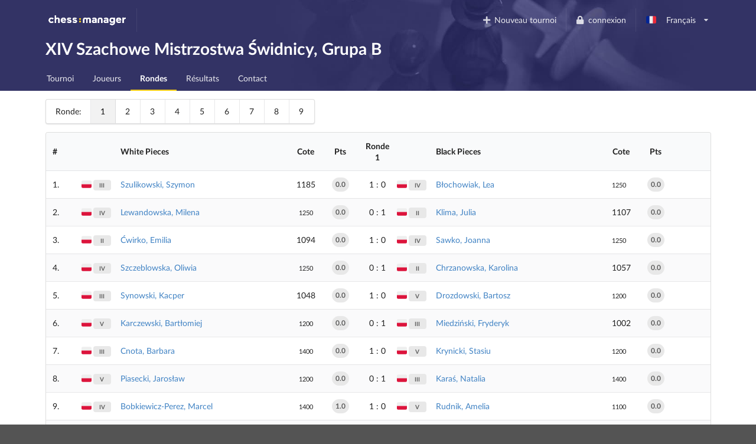

--- FILE ---
content_type: text/html; charset=utf-8
request_url: https://www.chessmanager.com/fr-fr/tournaments/5148815997272064/rounds/1
body_size: 8176
content:
<!DOCTYPE html>
<html lang="fr-fr">
  <head>
    
    
    <meta charset="utf-8">
    <meta http-equiv="X-UA-Compatible" content="IE=edge">
    <meta name="viewport" content="width=device-width, initial-scale=1">
    <title>XIV Szachowe Mistrzostwa Świdnicy, Grupa B - ChessManager</title>
    <meta name="description" content="" />

    <link rel="icon" type="image/png" href="/favicon-96x96.png" sizes="96x96" />
    <link rel="icon" type="image/svg+xml" href="/favicon.svg" />
    <link rel="shortcut icon" href="/favicon.ico" />
    <link rel="apple-touch-icon" sizes="180x180" href="/apple-touch-icon.png" />
    <meta name="apple-mobile-web-app-title" content="ChessManager" />
    <link rel="manifest" href="/site.webmanifest" />

    
    <link rel="alternate" hreflang="cs-cz" href="https://www.chessmanager.com/cs-cz/tournaments/5148815997272064/rounds/1" />
    
    <link rel="alternate" hreflang="de-de" href="https://www.chessmanager.com/de-de/tournaments/5148815997272064/rounds/1" />
    
    <link rel="alternate" hreflang="en-gb" href="https://www.chessmanager.com/en-gb/tournaments/5148815997272064/rounds/1" />
    
    <link rel="alternate" hreflang="en-us" href="https://www.chessmanager.com/en-us/tournaments/5148815997272064/rounds/1" />
    
    <link rel="alternate" hreflang="es-es" href="https://www.chessmanager.com/es-es/tournaments/5148815997272064/rounds/1" />
    
    <link rel="alternate" hreflang="fa-ir" href="https://www.chessmanager.com/fa-ir/tournaments/5148815997272064/rounds/1" />
    
    <link rel="alternate" hreflang="fr-fr" href="https://www.chessmanager.com/fr-fr/tournaments/5148815997272064/rounds/1" />
    
    <link rel="alternate" hreflang="he-il" href="https://www.chessmanager.com/he-il/tournaments/5148815997272064/rounds/1" />
    
    <link rel="alternate" hreflang="it-it" href="https://www.chessmanager.com/it-it/tournaments/5148815997272064/rounds/1" />
    
    <link rel="alternate" hreflang="lt-lt" href="https://www.chessmanager.com/lt-lt/tournaments/5148815997272064/rounds/1" />
    
    <link rel="alternate" hreflang="nl-be" href="https://www.chessmanager.com/nl-be/tournaments/5148815997272064/rounds/1" />
    
    <link rel="alternate" hreflang="pl-pl" href="https://www.chessmanager.com/pl-pl/tournaments/5148815997272064/rounds/1" />
    
    <link rel="alternate" hreflang="ru-ru" href="https://www.chessmanager.com/ru-ru/tournaments/5148815997272064/rounds/1" />
    
    <link rel="alternate" hreflang="tr-tr" href="https://www.chessmanager.com/tr-tr/tournaments/5148815997272064/rounds/1" />
    
    <link rel="alternate" hreflang="uk-ua" href="https://www.chessmanager.com/uk-ua/tournaments/5148815997272064/rounds/1" />
    
    <link rel="alternate" hreflang="en-ca" href="https://www.chessmanager.com/en-ca/tournaments/5148815997272064/rounds/1" />
    
    <link rel="alternate" hreflang="en-in" href="https://www.chessmanager.com/en-in/tournaments/5148815997272064/rounds/1" />
    
    <link rel="alternate" hreflang="fr-ca" href="https://www.chessmanager.com/fr-ca/tournaments/5148815997272064/rounds/1" />
    

    <meta property="og:image" content="/static2/logo_200x200.png" />

    
    <link rel="stylesheet" href="https://cdn.jsdelivr.net/npm/fomantic-ui@2.9.2/dist/semantic.min.css" integrity="sha512-n//BDM4vMPvyca4bJjZPDh7hlqsQ7hqbP9RH18GF2hTXBY5amBwM2501M0GPiwCU/v9Tor2m13GOTFjk00tkQA==" crossorigin="anonymous" referrerpolicy="no-referrer" />

    <link rel="preload" href="https://cdn.jsdelivr.net/npm/fomantic-ui@2.9.2/dist/themes/default/assets/fonts/Lato-Regular.woff2" as="font" type="font/woff2" crossorigin>
    <link rel="preload" href="https://cdn.jsdelivr.net/npm/fomantic-ui@2.9.2/dist/themes/default/assets/fonts/Lato-Bold.woff2" as="font" type="font/woff2" crossorigin>
    <link rel="preload" href="https://cdn.jsdelivr.net/npm/fomantic-ui@2.9.2/dist/themes/default/assets/fonts/LatoLatin-Regular.woff2" as="font" type="font/woff2" crossorigin>
    <link rel="preload" href="https://cdn.jsdelivr.net/npm/fomantic-ui@2.9.2/dist/themes/default/assets/fonts/LatoLatin-Bold.woff2" as="font" type="font/woff2" crossorigin>
    <link rel="preload" href="https://cdn.jsdelivr.net/npm/fomantic-ui@2.9.2/dist/themes/default/assets/fonts/LatoLatin-Italic.woff2" as="font" type="font/woff2" crossorigin>
    <link rel="preload" href="https://cdn.jsdelivr.net/npm/fomantic-ui@2.9.2/dist/themes/default/assets/fonts/icons.woff2" as="font" type="font/woff2" crossorigin>
    <link rel="preload" href="https://cdn.jsdelivr.net/npm/fomantic-ui@2.9.2/dist/themes/default/assets/fonts/outline-icons.woff2" as="font" type="font/woff2" crossorigin>
    <link rel="preload" href="https://cdn.jsdelivr.net/npm/fomantic-ui@2.9.2/dist/themes/default/assets/fonts/brand-icons.woff2" as="font" type="font/woff2" crossorigin>
    

    <style>
    
	

i.inverted.circular.icon,
.ui.primary.button {
    background-color: #333365;
    color: #fff;
}
.ui.primary.button:hover {
    background-color: #fcce11 !important;
    color: #333365 !important;
}
.ui.yellow.button {
  color: #333365 !important;
}

#topbar {
	padding-bottom: 0;
	background: url('/static/wallpaper.jpg') no-repeat 75% 100% #333365 !important;
	background-size: 70% !important;

    @supports (background-image: url('/static/wallpaper.webp')) {
        background-image: url('/static/wallpaper.webp') !important;
    }
}
.ui.secondary.menu .dropdown.item>.menu {
	margin-top: 2px;
	border-top-left-radius: 0;
	border-top-right-radius: 0;
}

@media print {
	#topbar, .ui.pagination.menu, i.flag {
	  display:none;
	}
	.ui.table td {
		padding: 2px;
	}
	body {
	  font-size: 130%;
	  margin-bottom: 50px;
	}
	.ui.inverted.ribbon.label {
		color: black !important;
	}
}


	.print.only {
    display: none;
}
@media print {
  .pushable > .pusher {
    overflow: visible !important;
  }
	.print {
		display: initial !important;
	}
	.dont.print {
	    display: none !important;
	}
	#topbar,
	.ui.pagination.menu,
	.ui.sticky.row,
	i.flag {
		display:none !important;
	}
	td.center.aligned {
		text-transform: uppercase;
		text-align: left !important;
	}

	tr {
		page-break-inside: avoid;
	}
	th {
		padding: 5px !important;
	}
	td {
		padding: 0 5px !important;
	}
	td:first-child {
		font-weight: bold;
	}
	.ui.tiny.horizontal.label,
    .ui.circular.label {
		background: none !important;
        border: none !important;
        color: initial !important;
		font-weight: normal;
	}
	* {
		color: black !important;
	}

	.ui.button,
	.ui.checkbox {
		display:none;
	}

	/* players */
	.four.wide.column {
	    display:none !important;
	}
	.twelve.wide.column.right.aligned {
	    width: 100% !important;
	}
}

@media projection {
	#topbar { 
		/* properties */
		background-color: blue !important;
	}
}

	@media print {
		td:last-child {
			font-weight: bold;
		}
	}

    i.flag:not(.icon)::before {
      display: inline;
    }
    </style>

    
    <script src="//cdn.jsdelivr.net/npm/jquery@3.6.3/dist/jquery.min.js" integrity="sha512-STof4xm1wgkfm7heWqFJVn58Hm3EtS31XFaagaa8VMReCXAkQnJZ+jEy8PCC/iT18dFy95WcExNHFTqLyp72eQ==" crossorigin="anonymous" referrerpolicy="no-referrer"></script>
    <script src="//cdn.jsdelivr.net/npm/fomantic-ui@2.9.2/dist/semantic.min.js" integrity="sha512-5cguXwRllb+6bcc2pogwIeQmQPXEzn2ddsqAexIBhh7FO1z5Hkek1J9mrK2+rmZCTU6b6pERxI7acnp1MpAg4Q==" crossorigin="anonymous" referrerpolicy="no-referrer"></script>
    

    <script>
      window.addEventListener('DOMContentLoaded', function() {
        jQuery.event.special.touchstart = {
            setup: function( _, ns, handle ) {
                this.addEventListener('touchstart', handle, { passive: !ns.includes('noPreventDefault') });
            }
        };
        jQuery.event.special.touchmove = {
            setup: function( _, ns, handle ) {
                this.addEventListener('touchmove', handle, { passive: !ns.includes('noPreventDefault') });
            }
        };
        jQuery.event.special.wheel = {
            setup: function( _, ns, handle ){
                this.addEventListener('wheel', handle, { passive: !ns.includes('noPreventDefault') });
            }
        };
        jQuery.event.special.mousewheel = {
            setup: function( _, ns, handle ){
                this.addEventListener('mousewheel', handle, { passive: !ns.includes('noPreventDefault') });
            }
        };
      })
    </script>

    
    


    <style>
      #topbar {
        background: #333365;
        border-radius: 0;
        margin-top: 0;
      }
      #topbar > .ui.inverted.menu {
        background: none;
      }
      .header.item > img {
        width: auto !important;
        height: auto !important;
      }
      #topbar .ui.secondary.inverted.pointing.menu {
        border-color: transparent;
      }
      #topbar .ui.secondary.inverted.pointing.menu .active.item {
        border-color: #fcce11;
        background-color: transparent;
      }
      .thumbtack.icon,
      .ui.list > .item > .header,
      .ui.statistic > .value,
      .ui.statistics > .statistic > .value,
      .ui.header,
      .ui.table thead th,
      .ui.form .field>label {
        color: #333365;
      }
      .ui.statistic > .label,
      .ui.statistics > .statistic > .label {
        font-weight: normal;
        color: rgba(0,0,0,.6);
      }
      .ui.horizontal.statistic {
        margin-bottom: 0;
      }
      .ui.form :not(.transparent) > input:focus,
      .ui.form textarea:focus,
      .ui.selection.active.dropdown,
      .ui.selection.active.dropdown .menu,
      .ui.selection.dropdown:focus,
      .ui.selection.dropdown:focus .menu {
        border-color: #fcce11 !important;
      }
      i.inverted.circular.icon {
          background-color: #333365 !important;
      }
      .ui.ui.ui.primary.label,
      .ui.primary.label,
      .inverted.label {
          background-color: #333365 !important;
          border-color: #646499 !important;
      }
      .ui.toggle.checkbox input:checked~.box:before, .ui.toggle.checkbox input:checked~label:before,
      .ui.toggle.checkbox input:focus:checked ~ .box:before, .ui.toggle.checkbox input:focus:checked ~ label:before {
          background-color: #333365 !important;
      }
      .ui.primary.button,
      .ui.primary.button:active {
          background-color: #333365;
          color: #fff;
      }
      .ui.primary.button:focus,
      .ui.primary.button:hover {
          background-color: #fcce11 !important;
          color: #333365 !important;
      }
      .ui.pagination.menu {
          max-width: 100%;
          overflow-x: auto;
      }
      @media only screen and (max-width: 767px) {
          /*.ui.menu:not(.vertical) .right.menu {
              display: block !important;
              margin-left: initial !important;
          }*/
          .mobile.hidden {
              display: none !important;
          }
      }
      @media only screen and (max-width: 400px) {
          /*.ui.menu:not(.vertical) .right.menu {
              display: block !important;
              margin-left: initial !important;
          }*/
          .xs-mobile.hidden {
              display: none !important;
          }
      }
      @media only screen and (max-width: 767px) {
          .tablet.hidden {
              display: none !important;
          }
      }

      /* one page print fix */
      @media print {
          @-moz-document url-prefix() {
              .ui.grid,
              .ui.grid > .ui.column {
                  display: block;
              }
          }
      }
    </style>

    <!-- Google tag (gtag.js) -->
<script async src="https://www.googletagmanager.com/gtag/js?id=G-0D8SVTKQVP"></script>
<script>
  window.dataLayer = window.dataLayer || [];
  function gtag(){dataLayer.push(arguments);}
</script>

    <script>
      gtag('js', new Date())
      gtag('config', 'G-0D8SVTKQVP', {})
    </script>

    <!-- Meta Pixel Code -->
    <script>
    !function(f,b,e,v,n,t,s)
    {if(f.fbq)return;n=f.fbq=function(){n.callMethod?
    n.callMethod.apply(n,arguments):n.queue.push(arguments)};
    if(!f._fbq)f._fbq=n;n.push=n;n.loaded=!0;n.version='2.0';
    n.queue=[];t=b.createElement(e);t.async=!0;
    t.src=v;s=b.getElementsByTagName(e)[0];
    s.parentNode.insertBefore(t,s)}(window, document,'script',
    'https://connect.facebook.net/en_US/fbevents.js');
    fbq('init', '178835651112133');
    fbq('track', 'PageView');
    </script>
    <noscript><img height="1" width="1" alt="Facebook Pixel" style="display:none"
    src="https://www.facebook.com/tr?id=178835651112133&ev=PageView&noscript=1"
    /></noscript>
    <!-- End Meta Pixel Code -->

    <!-- AdSense -->
    <!-- <script async src="https://pagead2.googlesyndication.com/pagead/js/adsbygoogle.js?client=ca-pub-9489837012543090" crossorigin="anonymous"></script> -->
    

    

  </head>

  <body>
    
<div class="ui sidebar left vertical inverted large accordion menu">
    
    
    <a class="header item" href="/"><img src="/static2/logo.png" width="137" height="20" alt="chess:manager" /></a>
    
    

    
        
			
			
				<a class="item " href="/fr-fr/tournaments/5148815997272064/">
					Tournoi
				</a>
			
			
        
    
        
            

            

            
        
    
        
			
        
    
        
			
			
				<a class="item " href="/fr-fr/tournaments/5148815997272064/players">
					Joueurs
				</a>
			
			
        
    
        
			
        
    
        
			
			
				<a class="item active" href="/fr-fr/tournaments/5148815997272064/rounds">
					Rondes
				</a>
			
			
        
    
        
			
			
				<a class="item " href="/fr-fr/tournaments/5148815997272064/results">
					Résultats
				</a>
			
			
        
    
        
			
			
				<a class="item " href="/fr-fr/tournaments/5148815997272064/contact">
					Contact
				</a>
			
			
        
    

</div>

<div class="pusher">
    
    <div class="ui inverted segment" id="topbar">
      

      <div class="ui inverted menu">
        <div class="ui container grid">
            
            <div class="row tablet only computer only">
              <a class="header item" href="/"><img src="/static2/logo.png" width="137" height="20" alt="chess:manager" /></a>
              

              <div class="right menu">
              
    

    
      <a class="borderless item" href="https://admin.chessmanager.com/tournaments/new">
          <i class="plus icon"></i> Nouveau tournoi
      </a>
    

    <a class="item" href="https://www.chessmanager.com/fr-fr/signin"><i class="lock icon"></i> connexion</a>
    <!-- <a class="item" href="https://www.chessmanager.com/fr-fr/signup">Créer un compte</a> -->

    <div class="ui dropdown item" id="lang">
      <span class="text">
          
            <i class="fr flag"></i> Français
          
      </span>
      <i class="dropdown icon"></i>
      <div class="menu">
          
            
              <a class="item" href="https://www.chessmanager.com/cs-cz/tournaments/5148815997272064/rounds/1"><i class="cz flag"></i> český</a>
            
          
            
              <a class="item" href="https://www.chessmanager.com/de-de/tournaments/5148815997272064/rounds/1"><i class="de flag"></i> Deutsch</a>
            
          
            
              <a class="item" href="https://www.chessmanager.com/en-gb/tournaments/5148815997272064/rounds/1"><i class="gb flag"></i> English</a>
            
          
            
              <a class="item" href="https://www.chessmanager.com/en-us/tournaments/5148815997272064/rounds/1"><i class="us flag"></i> English</a>
            
          
            
              <a class="item" href="https://www.chessmanager.com/es-es/tournaments/5148815997272064/rounds/1"><i class="es flag"></i> Español</a>
            
          
            
              <a class="item" href="https://www.chessmanager.com/fa-ir/tournaments/5148815997272064/rounds/1"><i class="ir flag"></i> فارسی</a>
            
          
            
              <a class="item" href="https://www.chessmanager.com/fr-fr/tournaments/5148815997272064/rounds/1"><i class="fr flag"></i> Français</a>
            
          
            
              <a class="item" href="https://www.chessmanager.com/he-il/tournaments/5148815997272064/rounds/1"><i class="il flag"></i> עברית</a>
            
          
            
              <a class="item" href="https://www.chessmanager.com/it-it/tournaments/5148815997272064/rounds/1"><i class="it flag"></i> Italiano</a>
            
          
            
              <a class="item" href="https://www.chessmanager.com/lt-lt/tournaments/5148815997272064/rounds/1"><i class="lt flag"></i> Lietuvos</a>
            
          
            
              <a class="item" href="https://www.chessmanager.com/nl-be/tournaments/5148815997272064/rounds/1"><i class="nl flag"></i> Dutch</a>
            
          
            
              <a class="item" href="https://www.chessmanager.com/pl-pl/tournaments/5148815997272064/rounds/1"><i class="pl flag"></i> polski</a>
            
          
            
              <a class="item" href="https://www.chessmanager.com/ru-ru/tournaments/5148815997272064/rounds/1"><i class="ru flag"></i> русский</a>
            
          
            
              <a class="item" href="https://www.chessmanager.com/tr-tr/tournaments/5148815997272064/rounds/1"><i class="tr flag"></i> Türkçe</a>
            
          
            
              <a class="item" href="https://www.chessmanager.com/uk-ua/tournaments/5148815997272064/rounds/1"><i class="ua flag"></i> українська</a>
            
          
            
          
            
          
            
          
      </div>
    </div>
    

              </div>
            </div>

            <div class="row mobile only">
              <a class="borderless header item" href="/"><img src="/static/logo-short.png" alt="c:m" width="40" height="20" /></a>
              <div class="right menu">
                
                <a class="borderless item" href="https://www.chessmanager.com/fr-fr/signin"><i class="lock icon"></i> connexion</a>
                
                <div class="borderless item"><a class="ui basic inverted button" href="#menu"><i class="bars icon"></i> Menu</a></div>
              </div>
            </div>
            
        </div>
      </div>
      

<div class="ui stackable grid container">
	<div class="thirteen wide column">
		<h1 class="ui inverted header">
			XIV Szachowe Mistrzostwa Świdnicy, Grupa B 
		</h1>
	</div>

	
</div>

<div class="ui inverted stackable pointing secondary menu" style="padding-bottom:0">
  <div class="ui container grid">
      <div class="row computer only">
    
        
			
			
				<a class="item " href="/fr-fr/tournaments/5148815997272064/">
					Tournoi
				</a>
			
			
        
		
        
            

            

            
        
		
        
			
        
		
        
			
			
				<a class="item " href="/fr-fr/tournaments/5148815997272064/players">
					Joueurs
				</a>
			
			
        
		
        
			
        
		
        
			
			
				<a class="item active" href="/fr-fr/tournaments/5148815997272064/rounds">
					Rondes
				</a>
			
			
        
		
        
			
			
				<a class="item " href="/fr-fr/tournaments/5148815997272064/results">
					Résultats
				</a>
			
			
        
		
        
			
			
				<a class="item " href="/fr-fr/tournaments/5148815997272064/contact">
					Contact
				</a>
			
			
        
		
      </div>

    <div class="row mobile only tablet only">
        
           
           
           
       
           
       
           
       
           
           
           
       
           
       
           
           
               <a class="item active" href="#menu">
                   Rondes
               </a>
           
           
       
           
           
           
       
           
           
           
       
    </div>
  </div>
</div>

    </div>

    

<div class="ui container">
	

	
	<div class="ui pagination menu">
        <div class="item">Ronde:</div>

	
	
		<a href="https://www.chessmanager.com/fr-fr/tournaments/5148815997272064/rounds/1" class="active item">1</a>
  	
		<a href="https://www.chessmanager.com/fr-fr/tournaments/5148815997272064/rounds/2" class="item">2</a>
  	
		<a href="https://www.chessmanager.com/fr-fr/tournaments/5148815997272064/rounds/3" class="item">3</a>
  	
		<a href="https://www.chessmanager.com/fr-fr/tournaments/5148815997272064/rounds/4" class="item">4</a>
  	
		<a href="https://www.chessmanager.com/fr-fr/tournaments/5148815997272064/rounds/5" class="item">5</a>
  	
		<a href="https://www.chessmanager.com/fr-fr/tournaments/5148815997272064/rounds/6" class="item">6</a>
  	
		<a href="https://www.chessmanager.com/fr-fr/tournaments/5148815997272064/rounds/7" class="item">7</a>
  	
		<a href="https://www.chessmanager.com/fr-fr/tournaments/5148815997272064/rounds/8" class="item">8</a>
  	
		<a href="https://www.chessmanager.com/fr-fr/tournaments/5148815997272064/rounds/9" class="item">9</a>
  	
  	
	</div>
	

    <div class="ui clearing print only">
        <h3 class="ui left floated header">
            XIV Szachowe Mistrzostwa Świdnicy, Grupa B
            <div class="sub header">Ronde 1</div>
        </h3>
        <img src="/static2/logo-inverted.png" class="ui right floated header" alt="chess:manager" />
    </div>

	

	
    <table class="ui striped unstackable table">
		<thead>
			<tr>
				<th scope="col" class="one wide">#</th>
                <th scope="col" class="collapsing mobile hidden"></th>
                <th scope="col" class="collapsing mobile hidden"></th>
				<th scope="col" class="six wide mobile five wide computer">White Pieces</th>
                <th scope="col" class="collapsing mobile hidden center aligned">Cote</th>
				<th scope="col" class="one wide center aligned mobile hidden">Pts</th>
				<th scope="col" class="center aligned">
					Ronde 1
				</th>
                <th scope="col" class="collapsing mobile hidden"></th>
                <th scope="col" class="collapsing mobile hidden"></th>
				<th scope="col" class="six wide mobile five wide computer">Black Pieces</th>
                <th scope="col" class="collapsing mobile hidden center aligned">Cote</th>
                <th scope="col" class="one wide center aligned mobile hidden">Pts</th>
                <th scope="col" class="one wide right aligned mobile hidden">
					
					<div class="ui fitted checkbox" style="margin-left:0.5em">
						<input type="checkbox" class="hidden">
					</div>
                    
					<span class="print only">#</span>
				</th>
			</tr>
		</thead>

		<tbody>
		

		
			<tr>
				<td scope="row" class="collapsing">
                    1.
                </td>
                <td class="collapsing mobile hidden" style="padding:0">
                    
                        <i class="pl flag" title="Pologne"></i> 
                    
                </td>
                <td class="collapsing center aligned mobile hidden" style="padding:0">
                    
                        <span class="ui tiny horizontal label">III</span>
                    
                </td>
				<td>
                    
					<a href="/fr-fr/tournaments/5148815997272064/players/4916990267883520" tabindex="-1">
                        
                        Szulikowski, Szymon
					</a>

					

                    <span class="print only">
                        
                            (1185)
                        
                    </span>
                    
				</td>
                <td class="collapsing mobile hidden center aligned">
                    
                        
                            1185
                        
                    
                </td>
				<td class="center aligned mobile hidden">
                    
					    <div class="ui circular label">0.0</div>
                    
				</td>
				<td class="center aligned">
                    1&nbsp;:&nbsp;0
				</td>
                <td class="collapsing mobile hidden" style="padding:0">
                    
                        <i class="pl flag" title="Pologne"></i> 
                    
                </td>
                <td class="collapsing center aligned mobile hidden" style="padding:0">
                    
                        <span class="ui tiny horizontal label">IV</span>
                    
                </td>
				<td>
					
					<a href="/fr-fr/tournaments/5148815997272064/players/5120371452280832" tabindex="-1">
                        
                        Błochowiak, Lea
			    	</a>

					

					<span class="print only">
                        
                            <small>(1250)</small>
                        
                    </span>
				    
				</td>
                <td class="collapsing mobile hidden">
                    
                        
                            <small>1250</small>
                        
                    
                </td>
                <td class="center aligned mobile hidden">
					
						<div class="ui circular label">0.0</div>
					
				</td>
				<td class="right aligned collapsing mobile hidden">
					<span class="print only">
                        1.
                    </span>

					
				</td>
			</tr>
		
			<tr>
				<td scope="row" class="collapsing">
                    2.
                </td>
                <td class="collapsing mobile hidden" style="padding:0">
                    
                        <i class="pl flag" title="Pologne"></i> 
                    
                </td>
                <td class="collapsing center aligned mobile hidden" style="padding:0">
                    
                        <span class="ui tiny horizontal label">IV</span>
                    
                </td>
				<td>
                    
					<a href="/fr-fr/tournaments/5148815997272064/players/5446993715920896" tabindex="-1">
                        
                        Lewandowska, Milena
					</a>

					

                    <span class="print only">
                        
                            <small>(1250)</small>
                        
                    </span>
                    
				</td>
                <td class="collapsing mobile hidden center aligned">
                    
                        
                            <small>1250</small>
                        
                    
                </td>
				<td class="center aligned mobile hidden">
                    
					    <div class="ui circular label">0.0</div>
                    
				</td>
				<td class="center aligned">
                    0&nbsp;:&nbsp;1
				</td>
                <td class="collapsing mobile hidden" style="padding:0">
                    
                        <i class="pl flag" title="Pologne"></i> 
                    
                </td>
                <td class="collapsing center aligned mobile hidden" style="padding:0">
                    
                        <span class="ui tiny horizontal label">II</span>
                    
                </td>
				<td>
					
					<a href="/fr-fr/tournaments/5148815997272064/players/5140927669075968" tabindex="-1">
                        
                        Klima, Julia
			    	</a>

					

					<span class="print only">
                        
                            (1107)
                        
                    </span>
				    
				</td>
                <td class="collapsing mobile hidden">
                    
                        
                            1107
                        
                    
                </td>
                <td class="center aligned mobile hidden">
					
						<div class="ui circular label">0.0</div>
					
				</td>
				<td class="right aligned collapsing mobile hidden">
					<span class="print only">
                        2.
                    </span>

					
				</td>
			</tr>
		
			<tr>
				<td scope="row" class="collapsing">
                    3.
                </td>
                <td class="collapsing mobile hidden" style="padding:0">
                    
                        <i class="pl flag" title="Pologne"></i> 
                    
                </td>
                <td class="collapsing center aligned mobile hidden" style="padding:0">
                    
                        <span class="ui tiny horizontal label">II</span>
                    
                </td>
				<td>
                    
					<a href="/fr-fr/tournaments/5148815997272064/players/5148518822445056" tabindex="-1">
                        
                        Ćwirko, Emilia
					</a>

					

                    <span class="print only">
                        
                            (1094)
                        
                    </span>
                    
				</td>
                <td class="collapsing mobile hidden center aligned">
                    
                        
                            1094
                        
                    
                </td>
				<td class="center aligned mobile hidden">
                    
					    <div class="ui circular label">0.0</div>
                    
				</td>
				<td class="center aligned">
                    1&nbsp;:&nbsp;0
				</td>
                <td class="collapsing mobile hidden" style="padding:0">
                    
                        <i class="pl flag" title="Pologne"></i> 
                    
                </td>
                <td class="collapsing center aligned mobile hidden" style="padding:0">
                    
                        <span class="ui tiny horizontal label">IV</span>
                    
                </td>
				<td>
					
					<a href="/fr-fr/tournaments/5148815997272064/players/5182801855381504" tabindex="-1">
                        
                        Sawko, Joanna
			    	</a>

					

					<span class="print only">
                        
                            <small>(1250)</small>
                        
                    </span>
				    
				</td>
                <td class="collapsing mobile hidden">
                    
                        
                            <small>1250</small>
                        
                    
                </td>
                <td class="center aligned mobile hidden">
					
						<div class="ui circular label">0.0</div>
					
				</td>
				<td class="right aligned collapsing mobile hidden">
					<span class="print only">
                        3.
                    </span>

					
				</td>
			</tr>
		
			<tr>
				<td scope="row" class="collapsing">
                    4.
                </td>
                <td class="collapsing mobile hidden" style="padding:0">
                    
                        <i class="pl flag" title="Pologne"></i> 
                    
                </td>
                <td class="collapsing center aligned mobile hidden" style="padding:0">
                    
                        <span class="ui tiny horizontal label">IV</span>
                    
                </td>
				<td>
                    
					<a href="/fr-fr/tournaments/5148815997272064/players/5154665524625408" tabindex="-1">
                        
                        Szczeblowska, Oliwia
					</a>

					

                    <span class="print only">
                        
                            <small>(1250)</small>
                        
                    </span>
                    
				</td>
                <td class="collapsing mobile hidden center aligned">
                    
                        
                            <small>1250</small>
                        
                    
                </td>
				<td class="center aligned mobile hidden">
                    
					    <div class="ui circular label">0.0</div>
                    
				</td>
				<td class="center aligned">
                    0&nbsp;:&nbsp;1
				</td>
                <td class="collapsing mobile hidden" style="padding:0">
                    
                        <i class="pl flag" title="Pologne"></i> 
                    
                </td>
                <td class="collapsing center aligned mobile hidden" style="padding:0">
                    
                        <span class="ui tiny horizontal label">II</span>
                    
                </td>
				<td>
					
					<a href="/fr-fr/tournaments/5148815997272064/players/5107694084554752" tabindex="-1">
                        
                        Chrzanowska, Karolina
			    	</a>

					

					<span class="print only">
                        
                            (1057)
                        
                    </span>
				    
				</td>
                <td class="collapsing mobile hidden">
                    
                        
                            1057
                        
                    
                </td>
                <td class="center aligned mobile hidden">
					
						<div class="ui circular label">0.0</div>
					
				</td>
				<td class="right aligned collapsing mobile hidden">
					<span class="print only">
                        4.
                    </span>

					
				</td>
			</tr>
		
			<tr>
				<td scope="row" class="collapsing">
                    5.
                </td>
                <td class="collapsing mobile hidden" style="padding:0">
                    
                        <i class="pl flag" title="Pologne"></i> 
                    
                </td>
                <td class="collapsing center aligned mobile hidden" style="padding:0">
                    
                        <span class="ui tiny horizontal label">III</span>
                    
                </td>
				<td>
                    
					<a href="/fr-fr/tournaments/5148815997272064/players/6196668324642816" tabindex="-1">
                        
                        Synowski, Kacper
					</a>

					

                    <span class="print only">
                        
                            (1048)
                        
                    </span>
                    
				</td>
                <td class="collapsing mobile hidden center aligned">
                    
                        
                            1048
                        
                    
                </td>
				<td class="center aligned mobile hidden">
                    
					    <div class="ui circular label">0.0</div>
                    
				</td>
				<td class="center aligned">
                    1&nbsp;:&nbsp;0
				</td>
                <td class="collapsing mobile hidden" style="padding:0">
                    
                        <i class="pl flag" title="Pologne"></i> 
                    
                </td>
                <td class="collapsing center aligned mobile hidden" style="padding:0">
                    
                        <span class="ui tiny horizontal label">V</span>
                    
                </td>
				<td>
					
					<a href="/fr-fr/tournaments/5148815997272064/players/6286728575320064" tabindex="-1">
                        
                        Drozdowski, Bartosz
			    	</a>

					

					<span class="print only">
                        
                            <small>(1200)</small>
                        
                    </span>
				    
				</td>
                <td class="collapsing mobile hidden">
                    
                        
                            <small>1200</small>
                        
                    
                </td>
                <td class="center aligned mobile hidden">
					
						<div class="ui circular label">0.0</div>
					
				</td>
				<td class="right aligned collapsing mobile hidden">
					<span class="print only">
                        5.
                    </span>

					
				</td>
			</tr>
		
			<tr>
				<td scope="row" class="collapsing">
                    6.
                </td>
                <td class="collapsing mobile hidden" style="padding:0">
                    
                        <i class="pl flag" title="Pologne"></i> 
                    
                </td>
                <td class="collapsing center aligned mobile hidden" style="padding:0">
                    
                        <span class="ui tiny horizontal label">V</span>
                    
                </td>
				<td>
                    
					<a href="/fr-fr/tournaments/5148815997272064/players/6259422817419264" tabindex="-1">
                        
                        Karczewski, Bartłomiej
					</a>

					

                    <span class="print only">
                        
                            <small>(1200)</small>
                        
                    </span>
                    
				</td>
                <td class="collapsing mobile hidden center aligned">
                    
                        
                            <small>1200</small>
                        
                    
                </td>
				<td class="center aligned mobile hidden">
                    
					    <div class="ui circular label">0.0</div>
                    
				</td>
				<td class="center aligned">
                    0&nbsp;:&nbsp;1
				</td>
                <td class="collapsing mobile hidden" style="padding:0">
                    
                        <i class="pl flag" title="Pologne"></i> 
                    
                </td>
                <td class="collapsing center aligned mobile hidden" style="padding:0">
                    
                        <span class="ui tiny horizontal label">III</span>
                    
                </td>
				<td>
					
					<a href="/fr-fr/tournaments/5148815997272064/players/6296769470660608" tabindex="-1">
                        
                        Miedziński, Fryderyk
			    	</a>

					

					<span class="print only">
                        
                            (1002)
                        
                    </span>
				    
				</td>
                <td class="collapsing mobile hidden">
                    
                        
                            1002
                        
                    
                </td>
                <td class="center aligned mobile hidden">
					
						<div class="ui circular label">0.0</div>
					
				</td>
				<td class="right aligned collapsing mobile hidden">
					<span class="print only">
                        6.
                    </span>

					
				</td>
			</tr>
		
			<tr>
				<td scope="row" class="collapsing">
                    7.
                </td>
                <td class="collapsing mobile hidden" style="padding:0">
                    
                        <i class="pl flag" title="Pologne"></i> 
                    
                </td>
                <td class="collapsing center aligned mobile hidden" style="padding:0">
                    
                        <span class="ui tiny horizontal label">III</span>
                    
                </td>
				<td>
                    
					<a href="/fr-fr/tournaments/5148815997272064/players/5123056859611136" tabindex="-1">
                        
                        Cnota, Barbara
					</a>

					

                    <span class="print only">
                        
                            <small>(1400)</small>
                        
                    </span>
                    
				</td>
                <td class="collapsing mobile hidden center aligned">
                    
                        
                            <small>1400</small>
                        
                    
                </td>
				<td class="center aligned mobile hidden">
                    
					    <div class="ui circular label">0.0</div>
                    
				</td>
				<td class="center aligned">
                    1&nbsp;:&nbsp;0
				</td>
                <td class="collapsing mobile hidden" style="padding:0">
                    
                        <i class="pl flag" title="Pologne"></i> 
                    
                </td>
                <td class="collapsing center aligned mobile hidden" style="padding:0">
                    
                        <span class="ui tiny horizontal label">V</span>
                    
                </td>
				<td>
					
					<a href="/fr-fr/tournaments/5148815997272064/players/6253177431654400" tabindex="-1">
                        
                        Krynicki, Stasiu
			    	</a>

					

					<span class="print only">
                        
                            <small>(1200)</small>
                        
                    </span>
				    
				</td>
                <td class="collapsing mobile hidden">
                    
                        
                            <small>1200</small>
                        
                    
                </td>
                <td class="center aligned mobile hidden">
					
						<div class="ui circular label">0.0</div>
					
				</td>
				<td class="right aligned collapsing mobile hidden">
					<span class="print only">
                        7.
                    </span>

					
				</td>
			</tr>
		
			<tr>
				<td scope="row" class="collapsing">
                    8.
                </td>
                <td class="collapsing mobile hidden" style="padding:0">
                    
                        <i class="pl flag" title="Pologne"></i> 
                    
                </td>
                <td class="collapsing center aligned mobile hidden" style="padding:0">
                    
                        <span class="ui tiny horizontal label">V</span>
                    
                </td>
				<td>
                    
					<a href="/fr-fr/tournaments/5148815997272064/players/5169849609748480" tabindex="-1">
                        
                        Piasecki, Jarosław
					</a>

					

                    <span class="print only">
                        
                            <small>(1200)</small>
                        
                    </span>
                    
				</td>
                <td class="collapsing mobile hidden center aligned">
                    
                        
                            <small>1200</small>
                        
                    
                </td>
				<td class="center aligned mobile hidden">
                    
					    <div class="ui circular label">0.0</div>
                    
				</td>
				<td class="center aligned">
                    0&nbsp;:&nbsp;1
				</td>
                <td class="collapsing mobile hidden" style="padding:0">
                    
                        <i class="pl flag" title="Pologne"></i> 
                    
                </td>
                <td class="collapsing center aligned mobile hidden" style="padding:0">
                    
                        <span class="ui tiny horizontal label">III</span>
                    
                </td>
				<td>
					
					<a href="/fr-fr/tournaments/5148815997272064/players/5132187960082432" tabindex="-1">
                        
                        Karaś, Natalia
			    	</a>

					

					<span class="print only">
                        
                            <small>(1400)</small>
                        
                    </span>
				    
				</td>
                <td class="collapsing mobile hidden">
                    
                        
                            <small>1400</small>
                        
                    
                </td>
                <td class="center aligned mobile hidden">
					
						<div class="ui circular label">0.0</div>
					
				</td>
				<td class="right aligned collapsing mobile hidden">
					<span class="print only">
                        8.
                    </span>

					
				</td>
			</tr>
		
			<tr>
				<td scope="row" class="collapsing">
                    9.
                </td>
                <td class="collapsing mobile hidden" style="padding:0">
                    
                        <i class="pl flag" title="Pologne"></i> 
                    
                </td>
                <td class="collapsing center aligned mobile hidden" style="padding:0">
                    
                        <span class="ui tiny horizontal label">IV</span>
                    
                </td>
				<td>
                    
					<a href="/fr-fr/tournaments/5148815997272064/players/5097811478052864" tabindex="-1">
                        
                        Bobkiewicz-Perez, Marcel
					</a>

					

                    <span class="print only">
                        
                            <small>(1400)</small>
                        
                    </span>
                    
				</td>
                <td class="collapsing mobile hidden center aligned">
                    
                        
                            <small>1400</small>
                        
                    
                </td>
				<td class="center aligned mobile hidden">
                    
					    <div class="ui circular label">1.0</div>
                    
				</td>
				<td class="center aligned">
                    1&nbsp;:&nbsp;0
				</td>
                <td class="collapsing mobile hidden" style="padding:0">
                    
                        <i class="pl flag" title="Pologne"></i> 
                    
                </td>
                <td class="collapsing center aligned mobile hidden" style="padding:0">
                    
                        <span class="ui tiny horizontal label">V</span>
                    
                </td>
				<td>
					
					<a href="/fr-fr/tournaments/5148815997272064/players/5126721997635584" tabindex="-1">
                        
                        Rudnik, Amelia
			    	</a>

					

					<span class="print only">
                        
                            <small>(1100)</small>
                        
                    </span>
				    
				</td>
                <td class="collapsing mobile hidden">
                    
                        
                            <small>1100</small>
                        
                    
                </td>
                <td class="center aligned mobile hidden">
					
						<div class="ui circular label">0.0</div>
					
				</td>
				<td class="right aligned collapsing mobile hidden">
					<span class="print only">
                        9.
                    </span>

					
				</td>
			</tr>
		
			<tr>
				<td scope="row" class="collapsing">
                    10.
                </td>
                <td class="collapsing mobile hidden" style="padding:0">
                    
                        <i class="pl flag" title="Pologne"></i> 
                    
                </td>
                <td class="collapsing center aligned mobile hidden" style="padding:0">
                    
                        
                    
                </td>
				<td>
                    
					<a href="/fr-fr/tournaments/5148815997272064/players/5183694550073344" tabindex="-1">
                        
                        Głowacki, Rafał
					</a>

					

                    <span class="print only">
                        
                            <small>(1000)</small>
                        
                    </span>
                    
				</td>
                <td class="collapsing mobile hidden center aligned">
                    
                        
                            <small>1000</small>
                        
                    
                </td>
				<td class="center aligned mobile hidden">
                    
					    <div class="ui circular label">0.0</div>
                    
				</td>
				<td class="center aligned">
                    0&nbsp;:&nbsp;1
				</td>
                <td class="collapsing mobile hidden" style="padding:0">
                    
                        <i class="pl flag" title="Pologne"></i> 
                    
                </td>
                <td class="collapsing center aligned mobile hidden" style="padding:0">
                    
                        <span class="ui tiny horizontal label">IV</span>
                    
                </td>
				<td>
					
					<a href="/fr-fr/tournaments/5148815997272064/players/5066842134020096" tabindex="-1">
                        
                        Bucki, Franciszek
			    	</a>

					

					<span class="print only">
                        
                            <small>(1400)</small>
                        
                    </span>
				    
				</td>
                <td class="collapsing mobile hidden">
                    
                        
                            <small>1400</small>
                        
                    
                </td>
                <td class="center aligned mobile hidden">
					
						<div class="ui circular label">1.0</div>
					
				</td>
				<td class="right aligned collapsing mobile hidden">
					<span class="print only">
                        10.
                    </span>

					
				</td>
			</tr>
		
			<tr>
				<td scope="row" class="collapsing">
                    11.
                </td>
                <td class="collapsing mobile hidden" style="padding:0">
                    
                        <i class="pl flag" title="Pologne"></i> 
                    
                </td>
                <td class="collapsing center aligned mobile hidden" style="padding:0">
                    
                        <span class="ui tiny horizontal label">IV</span>
                    
                </td>
				<td>
                    
					<a href="/fr-fr/tournaments/5148815997272064/players/6277301604450304" tabindex="-1">
                        
                        Karaś, Marcin
					</a>

					

                    <span class="print only">
                        
                            <small>(1400)</small>
                        
                    </span>
                    
				</td>
                <td class="collapsing mobile hidden center aligned">
                    
                        
                            <small>1400</small>
                        
                    
                </td>
				<td class="center aligned mobile hidden">
                    
					    <div class="ui circular label">0.0</div>
                    
				</td>
				<td class="center aligned">
                    1&nbsp;:&nbsp;0
				</td>
                <td class="collapsing mobile hidden" style="padding:0">
                    
                        <i class="pl flag" title="Pologne"></i> 
                    
                </td>
                <td class="collapsing center aligned mobile hidden" style="padding:0">
                    
                        
                    
                </td>
				<td>
					
					<a href="/fr-fr/tournaments/5148815997272064/players/6297321621422080" tabindex="-1">
                        
                        Jung, Jan
			    	</a>

					

					<span class="print only">
                        
                            <small>(1000)</small>
                        
                    </span>
				    
				</td>
                <td class="collapsing mobile hidden">
                    
                        
                            <small>1000</small>
                        
                    
                </td>
                <td class="center aligned mobile hidden">
					
						<div class="ui circular label">0.0</div>
					
				</td>
				<td class="right aligned collapsing mobile hidden">
					<span class="print only">
                        11.
                    </span>

					
				</td>
			</tr>
		
			<tr>
				<td scope="row" class="collapsing">
                    12.
                </td>
                <td class="collapsing mobile hidden" style="padding:0">
                    
                        <i class="pl flag" title="Pologne"></i> 
                    
                </td>
                <td class="collapsing center aligned mobile hidden" style="padding:0">
                    
                        
                    
                </td>
				<td>
                    
					<a href="/fr-fr/tournaments/5148815997272064/players/5096776088944640" tabindex="-1">
                        
                        Koniuch, Adam
					</a>

					

                    <span class="print only">
                        
                            <small>(1000)</small>
                        
                    </span>
                    
				</td>
                <td class="collapsing mobile hidden center aligned">
                    
                        
                            <small>1000</small>
                        
                    
                </td>
				<td class="center aligned mobile hidden">
                    
					    <div class="ui circular label">0.0</div>
                    
				</td>
				<td class="center aligned">
                    0&nbsp;:&nbsp;1
				</td>
                <td class="collapsing mobile hidden" style="padding:0">
                    
                        <i class="pl flag" title="Pologne"></i> 
                    
                </td>
                <td class="collapsing center aligned mobile hidden" style="padding:0">
                    
                        <span class="ui tiny horizontal label">IV</span>
                    
                </td>
				<td>
					
					<a href="/fr-fr/tournaments/5148815997272064/players/5129108535640064" tabindex="-1">
                        
                        Marchlewicz, Mateusz
			    	</a>

					

					<span class="print only">
                        
                            <small>(1400)</small>
                        
                    </span>
				    
				</td>
                <td class="collapsing mobile hidden">
                    
                        
                            <small>1400</small>
                        
                    
                </td>
                <td class="center aligned mobile hidden">
					
						<div class="ui circular label">0.0</div>
					
				</td>
				<td class="right aligned collapsing mobile hidden">
					<span class="print only">
                        12.
                    </span>

					
				</td>
			</tr>
		
		</tbody>
	</table>
	
	
</div>

    
    
      
      <div class="dont print" style="text-align:center; margin:1em">
        <a href="https://www.chessmanager.com"><img src="/static2/logo-inverted.png" width="133" height="22" loading="lazy" alt="chess:manager" title="ChessManager logo" /></a>
      </div>
      
    
    
</div>

<script>
window.addEventListener('DOMContentLoaded', function() {
	$('#lang.dropdown').dropdown();
});
</script>


    <script>
    window.addEventListener('DOMContentLoaded', function() {
      $('.ui.user.dropdown').dropdown();
      $('.ui.accordion').accordion();
      $('.ui.left.sidebar').sidebar({
          exclusive: true
      });
      $('a[href="#menu"]').click(function() {
        $('.ui.left.sidebar').sidebar('toggle');
        return false;
      });
    });
    </script>
  </body>
</html>